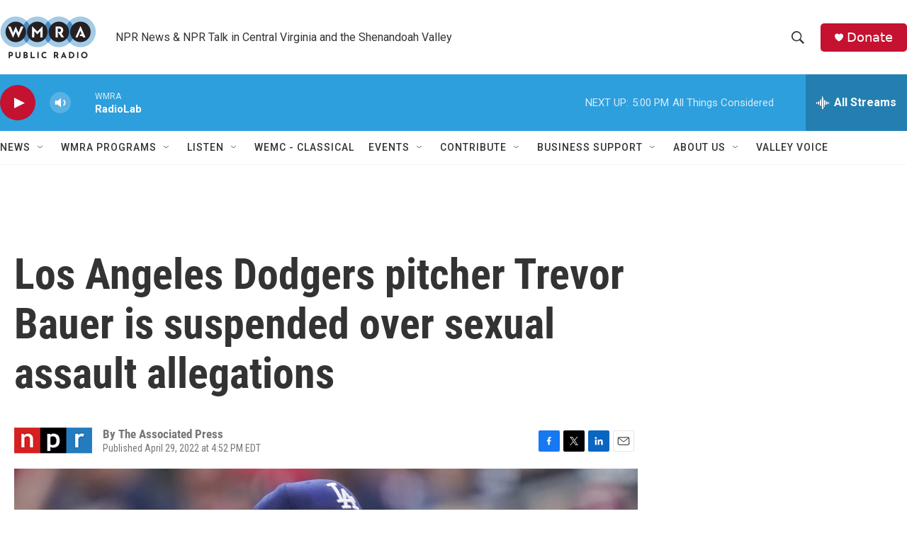

--- FILE ---
content_type: text/html; charset=utf-8
request_url: https://www.google.com/recaptcha/api2/aframe
body_size: 266
content:
<!DOCTYPE HTML><html><head><meta http-equiv="content-type" content="text/html; charset=UTF-8"></head><body><script nonce="RoDROE7le02ScQS3jEJOVw">/** Anti-fraud and anti-abuse applications only. See google.com/recaptcha */ try{var clients={'sodar':'https://pagead2.googlesyndication.com/pagead/sodar?'};window.addEventListener("message",function(a){try{if(a.source===window.parent){var b=JSON.parse(a.data);var c=clients[b['id']];if(c){var d=document.createElement('img');d.src=c+b['params']+'&rc='+(localStorage.getItem("rc::a")?sessionStorage.getItem("rc::b"):"");window.document.body.appendChild(d);sessionStorage.setItem("rc::e",parseInt(sessionStorage.getItem("rc::e")||0)+1);localStorage.setItem("rc::h",'1768686439861');}}}catch(b){}});window.parent.postMessage("_grecaptcha_ready", "*");}catch(b){}</script></body></html>